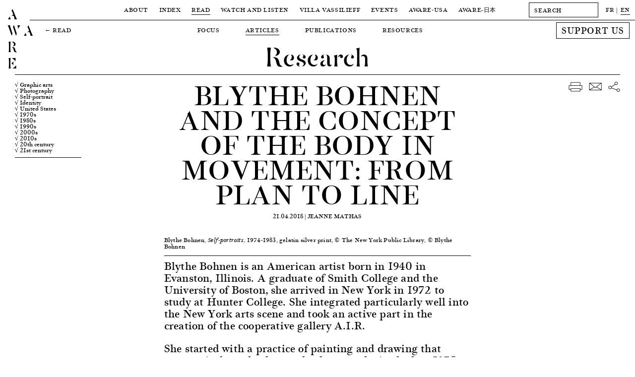

--- FILE ---
content_type: text/html; charset=UTF-8
request_url: https://awarewomenartists.com/en/magazine/blythe-bohnen-concept-corps-mouvement-trace-a-trace/
body_size: 10639
content:
<!DOCTYPE HTML><html lang="en-US"><head> <!--[if IE]> <script type="text/javascript">window.location="http://www.awarewomenartists.com/sorry.html";</script> <![endif]--><meta charset="UTF-8" /><meta name="viewport" content="width=device-width, user-scalable=no" /><link media="all" href="https://awarewomenartists.com/wp-content/cache/autoptimize/css/autoptimize_d77aa47992683209c461b323ab79c56f.css" rel="stylesheet"><title>Blythe Bohnen and the Concept of the Body in Movement: From Plan to Line &#8212; AWARE Archives of Women Artists, Research and Exhibitions</title><link rel="stylesheet" type="text/css" href="https://awarewomenartists.com/wp-content/cache/autoptimize/css/autoptimize_single_18ef3d49eaeef37d9fa15c2516857f21.css" /><link rel="apple-touch-icon" sizes="57x57" href="https://awarewomenartists.com/wp-content/themes/aware_v12/i/apple-icon-57x57.png"><link rel="apple-touch-icon" sizes="60x60" href="https://awarewomenartists.com/wp-content/themes/aware_v12/i/apple-icon-60x60.png"><link rel="apple-touch-icon" sizes="72x72" href="https://awarewomenartists.com/wp-content/themes/aware_v12/i/apple-icon-72x72.png"><link rel="apple-touch-icon" sizes="76x76" href="https://awarewomenartists.com/wp-content/themes/aware_v12/i/apple-icon-76x76.png"><link rel="apple-touch-icon" sizes="114x114" href="https://awarewomenartists.com/wp-content/themes/aware_v12/i/apple-icon-114x114.png"><link rel="apple-touch-icon" sizes="120x120" href="https://awarewomenartists.com/wp-content/themes/aware_v12/i/apple-icon-120x120.png"><link rel="apple-touch-icon" sizes="144x144" href="https://awarewomenartists.com/wp-content/themes/aware_v12/i/apple-icon-144x144.png"><link rel="apple-touch-icon" sizes="152x152" href="https://awarewomenartists.com/wp-content/themes/aware_v12/i/apple-icon-152x152.png"><link rel="apple-touch-icon" sizes="180x180" href="https://awarewomenartists.com/wp-content/themes/aware_v12/i/apple-icon-180x180.png"><link rel="icon" type="image/png" sizes="192x192"  href="https://awarewomenartists.com/wp-content/themes/aware_v12/i/android-icon-192x192.png"><link rel="icon" type="image/png" sizes="32x32" href="https://awarewomenartists.com/wp-content/themes/aware_v12/i/favicon-32x32.png"><link rel="icon" type="image/png" sizes="96x96" href="https://awarewomenartists.com/wp-content/themes/aware_v12/i/favicon-96x96.png"><link rel="icon" type="image/png" sizes="16x16" href="https://awarewomenartists.com/wp-content/themes/aware_v12/i/favicon-16x16.png"><link rel="manifest" href="https://awarewomenartists.com/wp-content/themes/aware_v12/i/manifest.json"><meta name="msapplication-TileColor" content="#ffffff"><meta name="msapplication-TileImage" content="https://awarewomenartists.com/wp-content/themes/aware_v12/i/ms-icon-144x144.png"><meta name="theme-color" content="#ffffff"><meta name='robots' content='index, follow, max-image-preview:large, max-snippet:-1, max-video-preview:-1' /><meta name="description" content="Jeanne Mathas — AWARE Archives of Women Artists, Research and Exhibitions" /><link rel="canonical" href="https://awarewomenartists.com/en/magazine/blythe-bohnen-concept-corps-mouvement-trace-a-trace/" /> <script type="application/ld+json" class="yoast-schema-graph">{"@context":"https://schema.org","@graph":[{"@type":"WebPage","@id":"https://awarewomenartists.com/en/magazine/blythe-bohnen-concept-corps-mouvement-trace-a-trace/","url":"https://awarewomenartists.com/en/magazine/blythe-bohnen-concept-corps-mouvement-trace-a-trace/","name":"Blythe Bohnen and the Concept of the Body in Movement: From Plan to Line &#8212; AWARE Archives of Women Artists, Research and Exhibitions","isPartOf":{"@id":"https://awarewomenartists.com/en/#website"},"datePublished":"2018-04-21T08:00:26+00:00","dateModified":"2023-01-24T22:35:48+00:00","description":"Jeanne Mathas — AWARE Archives of Women Artists, Research and Exhibitions","breadcrumb":{"@id":"https://awarewomenartists.com/en/magazine/blythe-bohnen-concept-corps-mouvement-trace-a-trace/#breadcrumb"},"inLanguage":"en-US","potentialAction":[{"@type":"ReadAction","target":[["https://awarewomenartists.com/en/magazine/blythe-bohnen-concept-corps-mouvement-trace-a-trace/"]]}]},{"@type":"BreadcrumbList","@id":"https://awarewomenartists.com/en/magazine/blythe-bohnen-concept-corps-mouvement-trace-a-trace/#breadcrumb","itemListElement":[{"@type":"ListItem","position":1,"name":"Accueil","item":"https://awarewomenartists.com/en/"},{"@type":"ListItem","position":2,"name":"Articles","item":"https://awarewomenartists.com/en/magazine/"},{"@type":"ListItem","position":3,"name":"Blythe Bohnen et le concept du corps en mouvement : du tracé à la trace"}]},{"@type":"WebSite","@id":"https://awarewomenartists.com/en/#website","url":"https://awarewomenartists.com/en/","name":"AWARE","description":"Archives of Women Artists, Research and Exhibitions","publisher":{"@id":"https://awarewomenartists.com/en/#organization"},"potentialAction":[{"@type":"SearchAction","target":{"@type":"EntryPoint","urlTemplate":"https://awarewomenartists.com/en/?s={search_term_string}"},"query-input":{"@type":"PropertyValueSpecification","valueRequired":true,"valueName":"search_term_string"}}],"inLanguage":"en-US"},{"@type":"Organization","@id":"https://awarewomenartists.com/en/#organization","name":"AWARE : Archives of Women Artists, Research and Exhibitions","url":"https://awarewomenartists.com/en/","logo":{"@type":"ImageObject","inLanguage":"en-US","@id":"https://awarewomenartists.com/en/#/schema/logo/image/","url":"https://awarewomenartists.com/wp-content/uploads/2017/04/logo_aware.png","contentUrl":"https://awarewomenartists.com/wp-content/uploads/2017/04/logo_aware.png","width":1408,"height":776,"caption":"AWARE : Archives of Women Artists, Research and Exhibitions"},"image":{"@id":"https://awarewomenartists.com/en/#/schema/logo/image/"},"sameAs":["https://www.facebook.com/AwareWomenArt/","https://x.com/AwareWomenArt","https://www.instagram.com/awarewomenart/","https://fr.wikipedia.org/wiki/Archives_of_Women_Artists,_Research_and_Exhibitions"]}]}</script> <style id='wp-img-auto-sizes-contain-inline-css' type='text/css'>img:is([sizes=auto i],[sizes^="auto," i]){contain-intrinsic-size:3000px 1500px}</style><style id='classic-theme-styles-inline-css' type='text/css'>/*! This file is auto-generated */
.wp-block-button__link{color:#fff;background-color:#32373c;border-radius:9999px;box-shadow:none;text-decoration:none;padding:calc(.667em + 2px) calc(1.333em + 2px);font-size:1.125em}.wp-block-file__button{background:#32373c;color:#fff;text-decoration:none}</style> <script type="text/javascript" src="https://awarewomenartists.com/wp-includes/js/jquery/jquery.min.js" id="jquery-core-js"></script> <meta name="generator" content="performance-lab 4.0.1; plugins: webp-uploads"><meta name="generator" content="webp-uploads 2.6.1"><meta name="generator" content="qTranslate-XT 3.12.1" /><link hreflang="fr" href="https://awarewomenartists.com/fr/magazine/blythe-bohnen-concept-corps-mouvement-trace-a-trace/" rel="alternate" /><link hreflang="en" href="https://awarewomenartists.com/en/magazine/blythe-bohnen-concept-corps-mouvement-trace-a-trace/" rel="alternate" /><link hreflang="x-default" href="https://awarewomenartists.com/magazine/blythe-bohnen-concept-corps-mouvement-trace-a-trace/" rel="alternate" /><meta property="og:type" content="article" /><meta property="og:title" content="Blythe Bohnen and the Concept of the Body in Movement: From Plan to Line — AWARE Women artists / Femmes artistes" /><meta property="og:url" content="https://awarewomenartists.com/en/magazine/blythe-bohnen-concept-corps-mouvement-trace-a-trace/" /><meta property="og:site_name" content="AWARE Women artists / Femmes artistes" /><meta property="og:description" content="Blythe Bohnen is an American artist born in 1940 in Evanston, Illinois. A graduate of Smith College and the University of Boston, she arrived in New York in 1972 to study at Hunter College. She integrated particularly well into the New York arts scene and..." /><meta property="og:image" content="https://awarewomenartists.com/wp-content/uploads/2018/04/blythe-bohnen_self-portraits_1974-1983_aware_women-artists_artistes-femmes_2.jpg" /> <noscript><style>body *{display:none}noscript,#noscript,#noscript *{display:block;margin-top:200px}#noscript img{width:333px;height:auto;margin-left:auto;margin-right:auto}</style></noscript>  <script async src="https://www.googletagmanager.com/gtag/js?id=G-YW5PXXT60Z"></script> <script>window.dataLayer=window.dataLayer||[];function gtag(){dataLayer.push(arguments);}
gtag('js',new Date());gtag('config','G-YW5PXXT60Z');</script> <style>body.page-id-24285 #wrapper{margin-top:40px}body.page-id-24285 #menu{background-color:#fff}#bannerv2,#bannerv2 .slide,.focalimg-slide{height:50vh;max-height:600px}.focalimg-slide{visibility:hidden}.focalimg-slide img{left:0!important;right:0!important;position:absolute!important;width:100%!important;height:auto!important}.slide,.focalimg-slide{position:relative}.info-slide-wrap{margin-left:120px;margin-right:120px;max-width:100%}.info-slide-layout{max-width:1670px;margin-left:auto;margin-right:auto}.info-slide{background-color:#fff;position:absolute;top:15px;-webkit-box-sizing:border-box;box-sizing:border-box;padding:15px;min-width:375px;max-width:35%;max-height:585px;z-index:1}#bannerv2 a:hover .slidehover{opacity:.8}.slick-dots{display:-webkit-box;display:-ms-flexbox;display:flex;-webkit-box-pack:center;-ms-flex-pack:center;justify-content:center;margin:0;padding:15px 0;list-style-type:none;position:absolute;bottom:0;left:50%;-webkit-transform:translateX(-50%);-ms-transform:translateX(-50%);transform:translateX(-50%)}.slick-dots li{margin:0 5px}.slick-dots li:only-child{display:none}.slick-dots button{display:block;width:11px;height:11px;padding:0;border-radius:50%;background-color:transparent;text-indent:-9999px;border:1px solid #000;cursor:pointer}.slick-dots button:hover{opacity:.8}.slick-dots li.slick-active button{background-color:#000}.slick-dots li.slick-active button:hover{border-color:#000}@media screen and (max-width:1250px){body.page-id-24285 #wrapper{margin-top:61px}}</style></head><body class="wp-singular magazine-template-default single single-magazine postid-14623 wp-theme-aware_v12"><div id="logo"> <a href="/"><h1 class="titres size30"> A<br /> W A<br /> R<br /> E</h1> </a></div><div id="logofix"></div><nav id="menu" class="letter50"><div class="menuwrap border"><div class="menus menutop"><div class="parent upper action" data-menu="apropos"> <a  href="/en/a_propos/"> About </a></div><div class="parent upper action" data-menu="artistes"> <a  href="/en/artistes_femmes/"> Index </a></div><div class="parent upper action" data-menu="lire"> <a class="active" href="/en/lire/"> Read </a></div><div class="parent upper action" data-menu="ecouter"> <a  href="/en/ecouter-et-regarder/"> Watch and Listen </a></div><div class="parent upper action" data-menu="villa"> <a  href="/en/villa-vassilieff/"> Villa Vassilieff </a></div><div class="parent upper action" data-menu="evenements"> <a  href="/en/evenements/"> Events </a></div><div class="parent upper action" data-menu="aware-usa"> <a href="/en/aware-usa/"> AWARE-USA </a></div><div class="parent upper"> <a  href="/en/aware_japan/"> AWARE<span class="noto">-日本</span> </a></div></div><div id="menuplus" itemscope itemtype="http://schema.org/WebSite"><meta itemprop="url" content="https://awarewomenartists.com/"/><form method="get" id="search" action="https://awarewomenartists.com/en/" class="left" itemprop="potentialAction" itemscope itemtype="http://schema.org/SearchAction"><meta itemprop="target" content="https://awarewomenartists.com/?s={s}"/> <input itemprop="query-input" id="searchinput" value="" name="s" class="graduel letter50 button" type="text" placeholder="SEARCH" autocomplete="off" onfocus="this.placeholder = ''" onblur="this.placeholder = 'SEARCH'"></form><div id="lang" class="left"><ul class="language-chooser language-chooser-text qtranxs_language_chooser" id="qtranslate-chooser"><li class="lang-fr"><a href="https://awarewomenartists.com/fr/magazine/blythe-bohnen-concept-corps-mouvement-trace-a-trace/" title="FR (fr)" class="qtranxs_text qtranxs_text_fr"><span>FR</span></a></li><li class="lang-en active"><a href="https://awarewomenartists.com/en/magazine/blythe-bohnen-concept-corps-mouvement-trace-a-trace/" title="EN (en)" class="qtranxs_text qtranxs_text_en"><span>EN</span></a></li></ul><div class="qtranxs_widget_end"></div></div></div></div><div class="menusbottomwrap"><div class="menus menusbottom menu-apropos " data-menu="apropos"><div class="sub upper"><a href="/en/a_propos/missions/">Missions</a></div><div class="sub upper"><a  href="/en/reseaux/">Programmes</a></div><div class="sub upper"><a href="/en/a_propos/equipe/">Team</a></div><div class="sub upper"><a href="/en/a_propos/soutiens/">Sponsors</a></div><div class="sub upper"><a href="/en/a_propos/nous-soutenir/">Support us</a></div><div class="sub upper"><a href="/en/a_propos/faq/">FAQ</a></div></div></div><div class="menusbottomwrap"><div class="backlinks upper"> ← <a href="/en/magazine/">Read</a></div><div class="menus menusbottom menu-lire menus-shown" data-menu="lire"><div class="sub upper"> <a href="/en/decouvrir/" > Focus </a></div><div class="sub upper"> <a href="/en/articles/" class="active"> Articles </a></div><div class="sub upper"> <a href="/en/ressources-art/nos-publications/" > Publications </a></div><div class="sub upper"> <a href="/en/ressources/" > Resources </a></div><div class="site-wide_soutenir hover-item"> <a href="/en/a_propos/nous-soutenir"><div class="upper bouton bouton-soutenir hover-item">Support us</div> </a></div></div></div><div class="menusbottomwrap"><div class="menus menusbottom menu-decouvrir " data-menu="ecouter"><div class="sub upper"><a  href="/podcasts/">Podcasts</a></div><div class="sub upper"> <a  href="/en/series_animees/">Animated series</a></div><div class="sub upper"> <a  href="/en/archive_videos/">Video archive</a></div><div class="sub upper"> <a  href="/en/commandes/"> A Place for Artists </a></div><div class="site-wide_soutenir hover-item"> <a href="/en/a_propos/nous-soutenir"><div class="upper bouton bouton-soutenir hover-item">Support us</div> </a></div></div></div><div class="menusbottomwrap"><div class="menus menusbottom menu-villa " data-menu="villa"><div class="sub upper"> <a  href="/en/lieu/"> Location </a></div><div class="sub upper"> <a  href="/en/centre-de-documentation/"> Research Centre </a></div><div class="sub upper"> <a  href="/en/residences/"> Residencies </a></div><div class="site-wide_soutenir hover-item"> <a href="/en/a_propos/nous-soutenir"><div class="upper bouton bouton-soutenir hover-item">Support us</div> </a></div></div></div><div class="menusbottomwrap"><div class="menus menusbottom menu-evenements " data-menu="evenements"><div class="sub upper"> <a   href="/en/prix_aware/"> Prix AWARE </a></div><div class="sub upper"> <a  href="/en/lieu_evenements/villa-vassilieff/"> At the Villa Vassilieff </a></div><div class="sub upper"> <a  href="/en/lieu_evenements/hors-les-murs/"> Off-site </a></div><div class="site-wide_soutenir hover-item"> <a href="/en/a_propos/nous-soutenir"><div class="upper bouton bouton-soutenir hover-item">Support us</div> </a></div></div></div><div class="menusbottomwrap noto"><div class="menus menusbottom menu-lire " data-menu="magazine"><div class="sub upper"> <a href="/en/aware_japan/について/"> AWAREについて </a></div><div class="sub upper"> <a href="/en/programmes_japan/" > プログラム </a></div><div class="sub upper"> <a href="/en/artists_japan/" > 作家 </a></div><div class="sub upper"> <a href="/en/articles_japan/" > 記事 </a></div><div class="sub upper"> <a href="/en/aware_japan/ご支援/" > ご支援 </a></div></div></div></nav><div id="ipadlogo" class="ipad titres size35mob-nolh"><h2><a href="/en/">AWARE</a></h2></div><div id="mobilemenu" class="toggleMe hidden-mob"><div id="mobilemenu-header"><div id="cross" class="toggleMe hidden-mob"></div><div id="maintoggle"><div class="ligne"></div></div><div id="mobilelogo" class="titres size35mob-nolh"><h2><a href="/en/">AWARE</a></h2></div></div><div id="mainwrapmenu-mobile"><nav id="wrapmenu-mobile" class="toggleMe hidden-mob size25"><div id="mobilelang" class="size12 upper"><ul class="language-chooser language-chooser-text qtranxs_language_chooser" id="qtranslate-chooser-mob-chooser"><li class="lang-fr"><a href="https://awarewomenartists.com/fr/magazine/blythe-bohnen-concept-corps-mouvement-trace-a-trace/" title="FR (fr)" class="qtranxs_text qtranxs_text_fr"><span>FR</span></a></li><li class="lang-en active"><a href="https://awarewomenartists.com/en/magazine/blythe-bohnen-concept-corps-mouvement-trace-a-trace/" title="EN (en)" class="qtranxs_text qtranxs_text_en"><span>EN</span></a></li></ul><div class="qtranxs_widget_end"></div></div><form method="get" id="searchmob" action="https://awarewomenartists.com/en/" class="left"> <input id="searchinputmob" value="" name="s" class="graduel letter50 button" type="text" placeholder="SEARCH" autocomplete="off" onfocus="this.placeholder = ''" onblur="this.placeholder = 'SEARCH'"></form><ul class="upper"><li class="upnav"> About<ul class="subnav"><li><a href="/en/a_propos/missions/">Missions</a></li><li><a href="/en/reseaux/">Programmes</a></li><li><a href="/en/a_propos/equipe/">Team</a></li><li><a href="/en/a_propos/soutiens/">Sponsors</a></li><li><a href="/en/a_propos/nous-soutenir/">Support us</a></li><li><a href="/en/a_propos/faq/">FAQ</a></li></ul></li><li class="upnav"> <a href="/en/artistes_femmes/">Index</a></li><li class="upnav"> Read<ul class="subnav"><li><a href="/en/decouvrir/">Focus</a></li><li><a href="/en/articles/">Articles</a></li><li><a href="/en/ressources-art/nos-publications/">Publications</a></li><li><a href="/en/ressources/">Resources</a></li></ul></li><li class="upnav"> Watch and Listen<ul class="subnav"><li><a href="/en/podcasts/">Podcasts</a></li><li> <a href="/en/series_animees/">Animated series</a></li><li> <a href="/en/archive_videos/">Video archive</a></li><li> <a href="/en/commandes/"> A Place for Artists </a></li></ul></li><li class="upnav"> Villa Vassilieff<ul class="subnav"><li> <a href="/en/lieu/"> Location </a></li><li> <a href="/en/centre-de-documentation/"> Research Centre </a></li><li> <a href="/en/residences/"> Residencies </a></li></ul></li><li class="upnav"> Events<ul class="subnav"><li> <a href="/en/prix_aware/"> Prix AWARE </a></li><li> <a href="/en/lieu_evenements/villa-vassilieff/"> At the Villa Vassilieff </a></li><li> <a href="/en/lieu_evenements/hors-les-murs/"> Off-site </a></li></ul></li><li class="upnav"> <a href="/en/aware-usa/">AWARE-USA</a></li><li class="upnav"> AWARE<span class="noto">-日本</span><ul class="subnav"><li> <a href="/en/aware_japan/について/"> AWARE<span class="noto">について</span> </a></li><li class="noto"> <a href="/en/programmes_japan/"> プログラム </a></li><li class="noto"> <a href="/en/artists_japan/"> 作家 </a></li><li class="noto"> <a href="/en/articles_japan/"> 記事 </a></li><li class="noto"> <a href="/en/aware_japan/ご支援/"> ご支援 </a></li></ul></li><li class="upnav"> <a href="/en/a_propos/nous-soutenir/">Support us</a></li></ul><div id="mobilenewsletter" class="upper"><div class="marg8">Newsletter</div><div id="mc_embed_signup-mob" class="marg15"><form action="//awarewomenartists.us12.list-manage.com/subscribe/post?u=631ec7e396b8bd70a3d515d30&amp;id=f4e3064a6e" method="post" id="mc-embedded-subscribe-form-mob" name="mc-embedded-subscribe-form-mob" class="validate" target="_blank" novalidate><div id="mc_embed_signup_scroll-mob"><div class="mc-field-group left marg15"> <input type="email" value="" name="EMAIL" class="required email button" id="mce-EMAIL-mob" placeholder="EMAIL" onfocus="this.placeholder = ''" onblur="this.placeholder = 'EMAIL'"></div><div id="mce-responses-mob"><div class="response" id="mce-error-response-mob" style="display:none"></div><div class="response" id="mce-success-response-mob" style="display:none"></div></div><div style="position: absolute; left: -5000px;" aria-hidden="true"><input type="text" name="b_631ec7e396b8bd70a3d515d30_f4e3064a6e" tabindex="-1" value=""></div><div class="right" id="inscription-mob"><input type="submit" value="Subscribe" name="subscribe" id="mc-embedded-subscribe-mob" class="bouton graduel upper"></div></div></form></div><div class="clear"></div></div><div id="mobilesocial" class="upper marg18"><div class="marg15">Social media</div><div class="ipad"> <a class="hover-item" href="https://www.facebook.com/AwareWomenArt/" target="_blank"> <img class="socials left" src="https://awarewomenartists.com/wp-content/themes/aware_v12/i/social_f_black.png" alt="Facebook - AWARE" /> </a> <a class="hover-item" href="https://www.instagram.com/awarewomenart/" target="_blank"> <img class="socials left" src="https://awarewomenartists.com/wp-content/themes/aware_v12/i/social_i_black.png" alt="Instagram - AWARE" /> </a></div><div class="iphone"> <a class="hover-item" href="https://www.facebook.com/AwareWomenArt/" target="_blank"> <img class="socials left" src="https://awarewomenartists.com/wp-content/themes/aware_v12/i/social_f_white.png" alt="Facebook - AWARE" /> </a> <a class="hover-item" href="https://www.instagram.com/awarewomenart/" target="_blank"> <img class="socials left" src="https://awarewomenartists.com/wp-content/themes/aware_v12/i/social_i_white.png" alt="Instagram - AWARE" /> </a></div><div class="clear"></div></div><div id="mobilefooter" class="size15"><div class="marg15"><br /> <br />info[at]aware-art[.]org<br /></div><div class="upper size12"><a href="/en/mentions-legales/">Mention légales</a></div></div></nav></div></div><div id="wrapper"><div id="wrapped" class="single-magazine"><div id="title" class="border"><h4 class="size55 size35mob titres center noevent"> Research</h4></div><div class="layoutv2" itemscope itemtype="http://schema.org/NewsArticle"><meta itemscope itemprop="mainEntityOfPage" itemType="https://schema.org/WebPage" itemid="https://awarewomenartists.com/en/magazine/blythe-bohnen-concept-corps-mouvement-trace-a-trace/"/><div itemprop="publisher" itemscope itemtype="https://schema.org/Organization"><meta itemprop="name" content="AWARE"> <span itemprop="logo" itemscope itemtype="https://schema.org/ImageObject"><meta itemprop="url" content="https://awarewomenartists.com/wp-content/themes/aware_v12/i/logo_amp.png"><meta itemprop="width" content="600"><meta itemprop="height" content="60"> </span></div><div class="gauchev2 left filtersleft_mag"><div id="taxlist" class="border marg8"><div class="marg8 size15mob"> <a class="hover-item" href="https://awarewomenartists.com/?post_type=magazine&magazine_supports_et_techniques[]=780&s=">√ Graphic arts</a> <a class="hover-item" href="https://awarewomenartists.com/?post_type=magazine&magazine_supports_et_techniques[]=807&s=">√ Photography</a> <a class="hover-item" href="https://awarewomenartists.com/?post_type=magazine&magazine_sujets[]=836&s=">√ Self-portrait</a> <a class="hover-item" href="https://awarewomenartists.com/?post_type=magazine&magazine_sujets[]=859&s=">√ Identity</a> <span class="amerique-du-nord"> <a class="hover-item" href="https://awarewomenartists.com/?post_type=magazine&magazine_pays[]=692&s=">√ North America</a> </span> <span class="etats-unis"> <a class="hover-item" href="https://awarewomenartists.com/?post_type=magazine&magazine_pays[]=694&s=">√ United States</a> </span> <span class="annees-1970"> <a class="hover-item" href="https://awarewomenartists.com/?post_type=magazine&magazine_periodes[]=984&s=">√ 1970s</a> </span> <span class="annees-1980"> <a class="hover-item" href="https://awarewomenartists.com/?post_type=magazine&magazine_periodes[]=985&s=">√ 1980s</a> </span> <span class="annees-1990"> <a class="hover-item" href="https://awarewomenartists.com/?post_type=magazine&magazine_periodes[]=986&s=">√ 1990s</a> </span> <span class="annees-2000"> <a class="hover-item" href="https://awarewomenartists.com/?post_type=magazine&magazine_periodes[]=988&s=">√ 2000s</a> </span> <span class="annees-2010"> <a class="hover-item" href="https://awarewomenartists.com/?post_type=magazine&magazine_periodes[]=989&s=">√ 2010s</a> </span> <span class="20e-siecle"> <a class="hover-item" href="https://awarewomenartists.com/?post_type=magazine&magazine_periodes[]=976&s=">√ 20th century</a> </span> <span class="21e-siecle"> <a class="hover-item" href="https://awarewomenartists.com/?post_type=magazine&magazine_periodes[]=987&s=">√ 21st century</a> </span></div></div></div><div id="container2" class="left"><div class="content"><div><h2 class="center upper size50 marg15" itemprop="headline">Blythe Bohnen and the Concept of the Body in Movement: From Plan to Line</h2><h3 class="center upper marg25"><meta itemprop="datePublished" content="2018-04-21"/> 21.04.2018  | <span itemprop="author" itemscope itemtype="https://schema.org/Person"><span itemprop="name">Jeanne Mathas</span></span></h3></div></div><div itemprop="image" itemscope itemtype="https://schema.org/ImageObject"><div class="oneone7"> <a class="fancybox" data-fancybox-group="gallery1" href="https://awarewomenartists.com/wp-content/uploads/2018/04/blythe-bohnen_self-portraits_1974-1983_aware_women-artists_artistes-femmes_2.jpg" data-fancybox-title="<p>Blythe Bohnen, <em>Self-portraits</em>, 1974-1983, gelatin silver print, © The New York Public Library, © Blythe Bohnen</p> "><div class="focalimg main marg11"> <img class="js-focal-point-image" src="https://awarewomenartists.com/wp-content/uploads/2018/04/blythe-bohnen_self-portraits_1974-1983_aware_women-artists_artistes-femmes_2.jpg" alt="Blythe Bohnen and the Concept of the Body in Movement: From Plan to Line - AWARE" data-focus-left="0.49" data-focus-top="0.43" data-focus-right="0.49" data-focus-bottom="0.43"></div> </a></div><div class="content marg8 border focus_legende"><p>Blythe Bohnen, <em>Self-portraits</em>, 1974-1983, gelatin silver print, © The New York Public Library, © Blythe Bohnen</p></div></div><div class="content size22 enteted marg25 footed"><div><p>Blythe Bohnen is an American artist born in 1940 in Evanston, Illinois. A graduate of Smith College and the University of Boston, she arrived in New York in 1972 to study at Hunter College. She integrated particularly well into the New York arts scene and took an active part in the creation of the cooperative gallery A.I.R.</p><p>She started with a practice of painting and drawing that progressively evolved towards photography in the late 1970s. Although extremely diverse, her work, and her career, never received the recognition she wanted, to such an extent that her name has never broken out of the closed circles of American conceptual art. B. Bohnen, whose work remains little known in France, is particularly striking in her incredible mastery of photography and in the ways she combines it with the graphic arts.</p><div class="sideimg"> <a class="fancybox" data-fancybox-group="gallery1" href="https://awarewomenartists.com/wp-content/uploads/2018/04/blythe-bohnen-devant-ses-dessins-exposes-a-la-galerie-a-i-r-_2aware_women-artists_artistes-femmes-1500x784.jpg" data-fancybox-title="<p>Blythe Bohnen in front of her drawings exhibited at A.I.R., © Rights reserved</p> "> <img class="marg8" src="https://awarewomenartists.com/wp-content/uploads/2018/04/blythe-bohnen-devant-ses-dessins-exposes-a-la-galerie-a-i-r-_2aware_women-artists_artistes-femmes-300x157.jpg" srcset="https://awarewomenartists.com/wp-content/uploads/2018/04/blythe-bohnen-devant-ses-dessins-exposes-a-la-galerie-a-i-r-_2aware_women-artists_artistes-femmes-750x392.jpg 2x" alt="Blythe Bohnen and the Concept of the Body in Movement: From Plan to Line - AWARE Artistes femmes / women artists"> </a><div class="sidelegendes border mobile size12 marg15"><p>Blythe Bohnen in front of her drawings exhibited at A.I.R., © Rights reserved</p></div></div><p>Her series of Self-Portraits, studied in detail within the framework of this research, was begun in 1974 and continued until 1984. In these works, B. Bohnen embarks on a search for a new form, one that is in motion and playful with the light and the lens, no longer shying away from disturbing distortions. With overexposure, anamorphosis, deliberately poor composition, and blurring, B. Bohnen subverts the art of photography. While her commitment to feminism remains quite discreet, it nevertheless shows through in prints that emphasise a renewed and highly personal view of the female figure. Her unique definition of feminism is expressed in each of her images through her frenzied desire to be recognised for these images, and not for her gender. She sees herself reflecting in the “floating self”<sup class='footnote' id='fnref:1'><a class='footlink' href='#fn1'>1</a></sup> on the surface of the glazed paper. B. Bohnen’s production reveals her ability to diversify the protocols of the photographic medium, while assimilating the standard techniques and methods of her era.</p><p>In addition to engaging implicitly with feminism, B. Bohnen’s work establishes as its subject a clear conceptual element: we are made to ask ourselves how the artist was able to integrate the avant-garde and feminist scenes of her time, how she was able to go from a physical or material plane to one in which a movement is frozen in a single moment through a chemical reaction – the effect of light on photosensitive paper. This change of method begs the question: was photography an end in itself, an outcome, or was it simply another way of causing her creations to evolve, of overturning the codes of conceptual art at that time? B. Bohnen unsettles us all the more in that she passes from an abstract and pure approach to drawing towards a more tangible reality in her self-portraits. Her work, while little-known, merits a re-examination: she is an artist who transcends the question of artistic and sexual genres/genders, thus highlighting a kind “of hybridism [and] crossbreeding of practices”<sup class='footnote' id='fnref:2'><a class='footlink' href='#fn2'>2</a></sup> characteristic of the seventies. B. Bohnen destroyed the boundaries of traditional art history and stepped into the breach, taking her explorations to splendid depths.</p><p>&nbsp;</p><p><em>Master 2 research thesis in art history applied to the collections, directed by Michel Poivert and Dominique de Font-Réaulx and defended by Jeanne Mathas, in September 2017, at the École du Louvre.</em></p><div id="footnotes" class="size12"> <span class="footnote" id="fn:1"><span class="blue">1<br />Donald Kuspit, “Blythe Bohnen at Light”, <em>Art in America</em> (December 1984), p. 167. </span></span><br /> <span class="footnote" id="fn:2"><span class="blue">2<br />Michel Poivert, <em>La Photographie contemporaine </em>(Paris: Flammarion, 2010), 14. </span></span><br /></div></div></div></div><div class="droitev2 left filtersleft_mag"><div id="sharewrap" class="right marg5 noprint"><div id="share" class="marg5 right"> <span class="nomobile"> <a href="javascript:window.print()"> <img class="hover-item" src="https://awarewomenartists.com/wp-content/themes/aware_v12/i/print.png" alt="download — AWARE"> </a> </span> <a href="/cdn-cgi/l/email-protection#[base64]" target="_blank"> <img class="hover-item" src="https://awarewomenartists.com/wp-content/themes/aware_v12/i/mail.png" alt="email — AWARE"> </a> <a href="https://www.facebook.com/sharer/sharer.php?u=https://awarewomenartists.com/en/magazine/blythe-bohnen-concept-corps-mouvement-trace-a-trace/" target="_blank"> <img class="hover-item" src="https://awarewomenartists.com/wp-content/themes/aware_v12/i/network.png" alt="share — AWARE"> </a></div></div></div></div><div class="clear"></div><div class="layoutv2"><div class="gauchev2 left"></div><div id="container" class="left"><div class="border marg15 oneone7 noprint"></div><div class="titres marg15 one2 size38 size35mob noprint"><div class="upper size12 marg5 graduel">Artists</div> Explore the artist</div><div class="grid grid3 noprint"> <a href="https://awarewomenartists.com/en/artiste/adina-bar-on/"><div class="item item-medium item-artiste item-artiste_height-js left border marg25 grid-item hover-item "><h5 class="upper marg8 letter50 size12"> 1951 | Israel</h5><div class="focalimg marg15"> <img class="js-focal-point-image" src="https://awarewomenartists.com/wp-content/uploads/2024/05/adina-bar-on-home-of-course-2002-1-aware-women-artists-artistes-femmes-563x750.jpg" alt="Adina Bar-On - AWARE" data-focus-left="0.65" data-focus-top="0.37" data-focus-right="0.65" data-focus-bottom="0.37"></div><h2 class="size30 marg15 italic">Adina Bar-On</h2></div> </a></div><div id="citer" class="size12 border marg25 one2"><div class="marg25"> How to cite this article:<br /> Jeanne Mathas, "Blythe Bohnen and the Concept of the Body in Movement: From Plan to Line." In Archives of Women Artists, Research and Exhibitions magazine, .  URL : https://awarewomenartists.com/en/magazine/blythe-bohnen-concept-corps-mouvement-trace-a-trace/. Accessed 21 January 2026</div></div></div><div class="droitev2 left"></div></div></div></div><div class="clear"></div><div class="wrapprefoot"><div id="logoname" class="titres size30"><h1> Archives<br /> of Women Artists<br /> Research<br /> & Exhibitions</h1></div><div id="networksv2"> <a class="hover-item" href="https://www.facebook.com/AwareWomenArt/" target="_blank"> <img src="https://awarewomenartists.com/wp-content/themes/aware_v12/i/social_f_black.png" alt="Facebook - AWARE" /> </a> <a class="hover-item" href="https://www.instagram.com/awarewomenart/" target="_blank"> <img src="https://awarewomenartists.com/wp-content/themes/aware_v12/i/social_i_black.png" alt="Instagram - AWARE" /> </a></div></div><div id="wrapbas"><div id="basdepage" class="size12 bordertop"><div id="adresse" class="center noprint"></div><div id="mentionslegales" class="noprint"><div class="upper"><a href="/mentions-legales/" class="hover-item">Legal notice</a></div></div><div class="clear"></div><div id="legal" class="left"> © 2026 Archives of Women Artists, Research and Exhibitions.<br />Tous droits réservés dans tous pays/All rights reserved for all countries.</div></div></div> <script data-cfasync="false" src="/cdn-cgi/scripts/5c5dd728/cloudflare-static/email-decode.min.js"></script><script type="speculationrules">{"prefetch":[{"source":"document","where":{"and":[{"href_matches":"/en/*"},{"not":{"href_matches":["/wp-*.php","/wp-admin/*","/wp-content/uploads/*","/wp-content/*","/wp-content/plugins/*","/wp-content/themes/aware_v12/*","/en/*\\?(.+)"]}},{"not":{"selector_matches":"a[rel~=\"nofollow\"]"}},{"not":{"selector_matches":".no-prefetch, .no-prefetch a"}}]},"eagerness":"conservative"}]}</script> <script type="module" src="https://awarewomenartists.com/wp-content/plugins/wp-cloudflare-page-cache/assets/js/instantpage.min.js" id="swcfpc_instantpage-js"></script> <script type="text/javascript" id="swcfpc_auto_prefetch_url-js-before">function swcfpc_wildcard_check(str,rule){let escapeRegex=(str)=>str.replace(/([.*+?^=!:${}()|\[\]\/\\])/g,"\\$1");return new RegExp("^"+rule.split("*").map(escapeRegex).join(".*")+"$").test(str);}
function swcfpc_can_url_be_prefetched(href){if(href.length==0)
return false;if(href.startsWith("mailto:"))
return false;if(href.startsWith("https://"))
href=href.split("https://"+location.host)[1];else if(href.startsWith("http://"))
href=href.split("http://"+location.host)[1];for(let i=0;i<swcfpc_prefetch_urls_to_exclude.length;i++){if(swcfpc_wildcard_check(href,swcfpc_prefetch_urls_to_exclude[i]))
return false;}
return true;}
let swcfpc_prefetch_urls_to_exclude='[]';swcfpc_prefetch_urls_to_exclude=(swcfpc_prefetch_urls_to_exclude)?JSON.parse(swcfpc_prefetch_urls_to_exclude):[];</script> <script type="text/javascript" src="https://awarewomenartists.com/wp-content/cache/autoptimize/js/autoptimize_single_efe2dc57bf7b73137e9642e586ee272b.js" id="slick-js"></script> <script type="text/javascript" src="https://awarewomenartists.com/wp-content/cache/autoptimize/js/autoptimize_single_5fa058c96caa331440638498db43707b.js" id="picobel-js"></script> <script>jQuery(document).ready(function($){$(".withlinks a").each(function(){$(this).attr({"target":"_blank"})});});</script> <script>jQuery(document).ready(function($){$('.footed').each(function(){$.inlineFootnotes();});var $myFootnotes=$('.inline-footnote');var $myImg=$('.sideimgright');$('a.footlink').click(function(e){if($myFootnotes.hasClass('opened')){$($myImg).removeClass('shown');$($myImg).addClass('hidden');}else if($myFootnotes.hasClass('closed')){$($myImg).removeClass('hidden');$($myImg).addClass('shown');};});});</script> <script>if(jQuery('#map').children(".marker").length==0)
{jQuery('#map').hide();}</script> <script>jQuery(document).ready(function($){$('.grid_check').each(function(){if($(this).find('.item').length===0){$(this).hide();}});var resizeThemAll=function(){var $minHeight=$('.center_grid').height();var $newsletterHeight=$('.newsletterHeight').height();$('.extrait-edito').css('height',$minHeight-$newsletterHeight);$('.js-focal-point-image').each(function(){$(this).responsify();});};resizeThemAll();jQuery(window).on('resize',function(){resizeThemAll();});});</script> <script>jQuery(document).ready(function($){$(".fancybox_videos").fancybox({openEffect:'none',closeEffect:'none',nextEffect:'none',prevEffect:'none',type:'iframe',iframe:{preload:false},helpers:{title:{type:'inside'},overlay:{css:{'background':'rgba(255, 255, 255, 0.9)'}}}});$('.js_terms_order').each(function(){$(this).children('li').sort((a,b)=>a.innerText.localeCompare(b.innerText)).appendTo(this);});$('.drop-link').click(function(){$(this).parent('.drop').toggleClass('open');$('.js-focal-point-image').each(function(){$(this).responsify();});$('.grid').isotope({itemSelector:'.grid-item',percentPosition:true,transitionDuration:0,masonry:{horizontalOrder:true}});});});</script> <script defer src="https://awarewomenartists.com/wp-content/cache/autoptimize/js/autoptimize_586cdc6e82c37b6bbb43ed8032d789bd.js"></script><script defer src="https://static.cloudflareinsights.com/beacon.min.js/vcd15cbe7772f49c399c6a5babf22c1241717689176015" integrity="sha512-ZpsOmlRQV6y907TI0dKBHq9Md29nnaEIPlkf84rnaERnq6zvWvPUqr2ft8M1aS28oN72PdrCzSjY4U6VaAw1EQ==" data-cf-beacon='{"version":"2024.11.0","token":"6856a9f9e3f94a9d82476fd8ecf653fb","r":1,"server_timing":{"name":{"cfCacheStatus":true,"cfEdge":true,"cfExtPri":true,"cfL4":true,"cfOrigin":true,"cfSpeedBrain":true},"location_startswith":null}}' crossorigin="anonymous"></script>
</body></html>